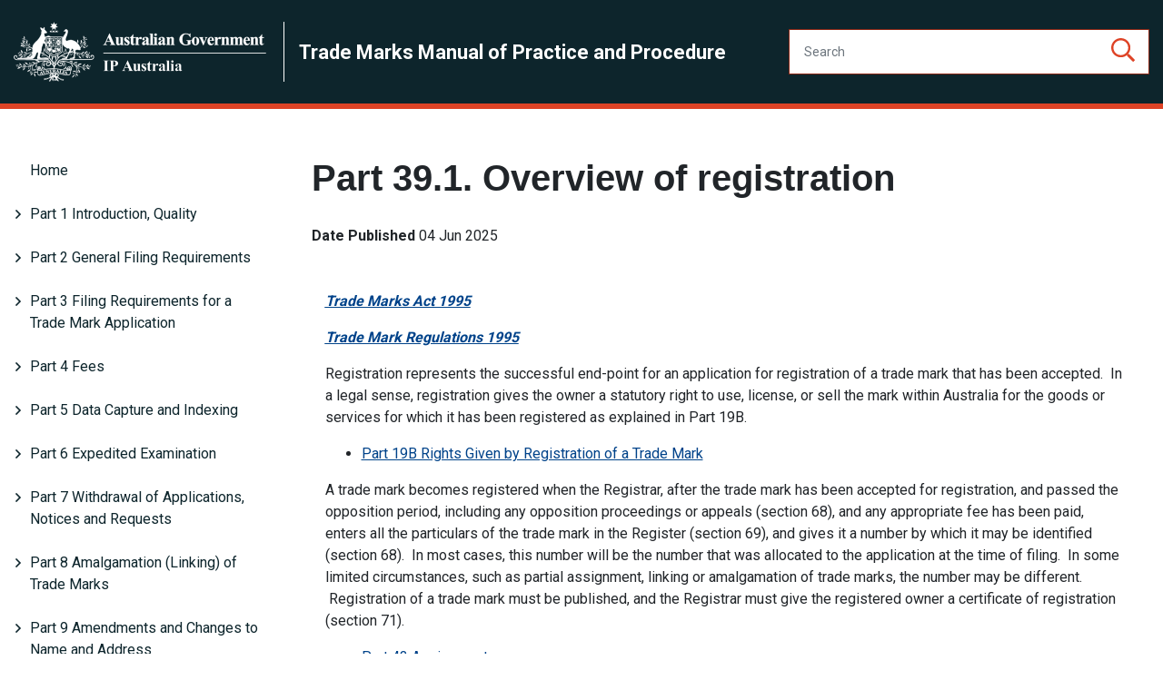

--- FILE ---
content_type: text/html; charset=UTF-8
request_url: https://manuals.ipaustralia.gov.au/trademark/1.-overview-of-registration
body_size: 19423
content:
<!DOCTYPE html>
<html lang="en" dir="ltr">
  <head>
    <!-- Google Tag Manager -->
    <script>(function(w,d,s,l,i){w[l]=w[l]||[];w[l].push({'gtm.start':
    new Date().getTime(),event:'gtm.js'});var f=d.getElementsByTagName(s)[0],
    j=d.createElement(s),dl=l!='dataLayer'?'&l='+l:'';j.async=true;j.src=
    'https://www.googletagmanager.com/gtm.js?id='+i+dl;f.parentNode.insertBefore(j,f);
    })(window,document,'script','dataLayer','GTM-5RS24P2');
    </script>
    <!-- End Google Tag Manager -->   
    <!-- Google Tag Manager -->
    <script>(function(w,d,s,l,i){w[l]=w[l]||[];w[l].push({'gtm.start':
    new Date().getTime(),event:'gtm.js'});var f=d.getElementsByTagName(s)[0],
    j=d.createElement(s),dl=l!='dataLayer'?'&l='+l:'';j.async=true;j.src=
    'https://www.googletagmanager.com/gtm.js?id='+i+dl;f.parentNode.insertBefore(j,f);
    })(window,document,'script','dataLayer','GTM-5PDFR9Q');
    </script>
    <!-- End Google Tag Manager -->
 
    <meta charset="utf-8" />
<meta name="description" content="Trade Marks Act 1995" />
<link rel="canonical" href="http://manuals.ipaustralia.gov.au/trademark/1.-overview-of-registration" />
<meta name="Generator" content="Drupal 10 (https://www.drupal.org)" />
<meta name="MobileOptimized" content="width" />
<meta name="HandheldFriendly" content="true" />
<meta name="viewport" content="width=device-width, initial-scale=1, shrink-to-fit=no" />
<meta http-equiv="x-ua-compatible" content="ie=edge" />
<link rel="icon" href="/themes/custom/ipam/favicon.ico" type="image/vnd.microsoft.icon" />

    <title>Part 39.1. Overview of registration | IPA Manuals</title>
    <link rel="stylesheet" media="all" href="/core/modules/system/css/components/align.module.css?t7nms4" />
<link rel="stylesheet" media="all" href="/core/modules/system/css/components/fieldgroup.module.css?t7nms4" />
<link rel="stylesheet" media="all" href="/core/modules/system/css/components/container-inline.module.css?t7nms4" />
<link rel="stylesheet" media="all" href="/core/modules/system/css/components/clearfix.module.css?t7nms4" />
<link rel="stylesheet" media="all" href="/core/modules/system/css/components/details.module.css?t7nms4" />
<link rel="stylesheet" media="all" href="/core/modules/system/css/components/hidden.module.css?t7nms4" />
<link rel="stylesheet" media="all" href="/core/modules/system/css/components/item-list.module.css?t7nms4" />
<link rel="stylesheet" media="all" href="/core/modules/system/css/components/js.module.css?t7nms4" />
<link rel="stylesheet" media="all" href="/core/modules/system/css/components/nowrap.module.css?t7nms4" />
<link rel="stylesheet" media="all" href="/core/modules/system/css/components/position-container.module.css?t7nms4" />
<link rel="stylesheet" media="all" href="/core/modules/system/css/components/reset-appearance.module.css?t7nms4" />
<link rel="stylesheet" media="all" href="/core/modules/system/css/components/resize.module.css?t7nms4" />
<link rel="stylesheet" media="all" href="/core/modules/system/css/components/system-status-counter.css?t7nms4" />
<link rel="stylesheet" media="all" href="/core/modules/system/css/components/system-status-report-counters.css?t7nms4" />
<link rel="stylesheet" media="all" href="/core/modules/system/css/components/system-status-report-general-info.css?t7nms4" />
<link rel="stylesheet" media="all" href="/core/modules/system/css/components/tablesort.module.css?t7nms4" />
<link rel="stylesheet" media="all" href="/core/modules/views/css/views.module.css?t7nms4" />
<link rel="stylesheet" media="all" href="/themes/contrib/bootstrap_barrio/css/components/user.css?t7nms4" />
<link rel="stylesheet" media="all" href="/themes/contrib/bootstrap_barrio/css/components/progress.css?t7nms4" />
<link rel="stylesheet" media="all" href="/themes/contrib/bootstrap_barrio/css/components/affix.css?t7nms4" />
<link rel="stylesheet" media="all" href="/themes/contrib/bootstrap_barrio/css/components/book.css?t7nms4" />
<link rel="stylesheet" media="all" href="/themes/contrib/bootstrap_barrio/css/components/contextual.css?t7nms4" />
<link rel="stylesheet" media="all" href="/themes/contrib/bootstrap_barrio/css/components/feed-icon.css?t7nms4" />
<link rel="stylesheet" media="all" href="/themes/contrib/bootstrap_barrio/css/components/field.css?t7nms4" />
<link rel="stylesheet" media="all" href="/themes/contrib/bootstrap_barrio/css/components/header.css?t7nms4" />
<link rel="stylesheet" media="all" href="/themes/contrib/bootstrap_barrio/css/components/help.css?t7nms4" />
<link rel="stylesheet" media="all" href="/themes/contrib/bootstrap_barrio/css/components/icons.css?t7nms4" />
<link rel="stylesheet" media="all" href="/themes/contrib/bootstrap_barrio/css/components/image-button.css?t7nms4" />
<link rel="stylesheet" media="all" href="/themes/contrib/bootstrap_barrio/css/components/item-list.css?t7nms4" />
<link rel="stylesheet" media="all" href="/themes/contrib/bootstrap_barrio/css/components/list-group.css?t7nms4" />
<link rel="stylesheet" media="all" href="/themes/contrib/bootstrap_barrio/css/components/media.css?t7nms4" />
<link rel="stylesheet" media="all" href="/themes/contrib/bootstrap_barrio/css/components/page.css?t7nms4" />
<link rel="stylesheet" media="all" href="/themes/contrib/bootstrap_barrio/css/components/search-form.css?t7nms4" />
<link rel="stylesheet" media="all" href="/themes/contrib/bootstrap_barrio/css/components/shortcut.css?t7nms4" />
<link rel="stylesheet" media="all" href="/themes/contrib/bootstrap_barrio/css/components/sidebar.css?t7nms4" />
<link rel="stylesheet" media="all" href="/themes/contrib/bootstrap_barrio/css/components/site-footer.css?t7nms4" />
<link rel="stylesheet" media="all" href="/themes/contrib/bootstrap_barrio/css/components/skip-link.css?t7nms4" />
<link rel="stylesheet" media="all" href="/themes/contrib/bootstrap_barrio/css/components/table.css?t7nms4" />
<link rel="stylesheet" media="all" href="/themes/contrib/bootstrap_barrio/css/components/tabledrag.css?t7nms4" />
<link rel="stylesheet" media="all" href="/themes/contrib/bootstrap_barrio/css/components/tableselect.css?t7nms4" />
<link rel="stylesheet" media="all" href="/themes/contrib/bootstrap_barrio/css/components/tablesort-indicator.css?t7nms4" />
<link rel="stylesheet" media="all" href="/themes/contrib/bootstrap_barrio/css/components/ui.widget.css?t7nms4" />
<link rel="stylesheet" media="all" href="/themes/contrib/bootstrap_barrio/css/components/tabs.css?t7nms4" />
<link rel="stylesheet" media="all" href="/themes/contrib/bootstrap_barrio/css/components/toolbar.css?t7nms4" />
<link rel="stylesheet" media="all" href="/themes/contrib/bootstrap_barrio/css/components/vertical-tabs.css?t7nms4" />
<link rel="stylesheet" media="all" href="/themes/contrib/bootstrap_barrio/css/components/views.css?t7nms4" />
<link rel="stylesheet" media="all" href="/themes/contrib/bootstrap_barrio/css/components/webform.css?t7nms4" />
<link rel="stylesheet" media="all" href="/themes/contrib/bootstrap_barrio/css/components/ui-dialog.css?t7nms4" />
<link rel="stylesheet" media="print" href="/themes/contrib/bootstrap_barrio/css/print.css?t7nms4" />
<link rel="stylesheet" media="all" href="/themes/custom/ipam/assets/fonts/fontawesome/css/all.css?t7nms4" />
<link rel="stylesheet" media="all" href="/themes/custom/ipam/assets/dist/css/app.css?t7nms4" />
<link rel="stylesheet" media="all" href="/themes/custom/ipam/overrides.css?t7nms4" />

    
      <link rel="stylesheet" href="//code.jquery.com/ui/1.11.2/themes/smoothness/jquery-ui.css">
  <style>
    #button-top {
      display: none;
      position: fixed;
      bottom: 5vw;
      right: 5vw;
      padding: 1rem;
      background: #30aeb6;
      color: #ffffff;
      box-shadow: -3px 3px #cccccc;
      z-index: 99;
    }
    #button-top:hover {
      background: #25878e;
      color: #ffffff;
    }
  </style>
  </head>
  <body class="layout-no-sidebars page-node-40961 path-node node--type-article manual-trademark">
    <!-- Google Tag Manager (noscript) -->
    <noscript><iframe src="https://www.googletagmanager.com/ns.html?id=GTM-5RS24P2" height="0" width="0" style="display:none;visibility:hidden"></iframe></noscript>
    <noscript><iframe src="https://www.googletagmanager.com/ns.html?id=GTM-5PDFR9Q" height="0" width="0" style="display:none;visibility:hidden"></iframe></noscript>
    <!-- End Google Tag Manager (noscript) -->
    <a href="#main-content" class="visually-hidden focusable skip-link">
      Skip to main content
    </a>
    
      <div class="dialog-off-canvas-main-canvas" data-off-canvas-main-canvas>
    
<div id="page-wrapper">
  <div id="page">
    <header id="header" class="header" role="banner" aria-label="Site header">
                      <nav class="navbar navbar-expand-xl" id="navbar-main">
                      
                                          </nav>
          </header>
            <div id="main-wrapper" class="layout-main-wrapper clearfix">
      
        
<header id="header" class="header" role="banner" aria-label="Site header">
            <div class="container site-header site-header--hero">
            <div class="row align-items-center py-4">
                <div class="col-lg-8 col-md-10 col-sm-12 site-logo">
                    <a href="/"><img src="/themes/custom/ipam/logo.png" alt="IPA manuals logo"></a>
                    <a href="/trademark" class="section-name"><span>Trade Marks Manual of Practice and Procedure</span></a>
                </div>

                <div class="col-md-4">
                    <form action="/trademark/search" class="input-group">
                        <input type="text" name="keys" class="form-control h-100" placeholder="Search" aria-label="Search" aria-describedby="search">
                        <button type="submit" role="button" aria-label="Search"><i class="far fa-search"></i></button>
                    </form>
                </div>

                
                <button id="mobile-menu-button" class="hamburger hamburger--spin" type="button" aria-hidden="true" hidden aria-controls="mobile-menu">
                <span class="mobile-wrapper">
                  <span class="label font-label">
                    <span class="sr-only">Mobile</span>MENU
                </span>
                  <span class="hamburger-box">
                    <span class="hamburger-inner"></span>
                  </span>
                </span>
                </button>
            </div>
        </div>
</header>


        <nav class="navbar navbar-expand-xl" id="navbar-main">
                            
                                                        </nav>
    
                        <div id="main-wrapper" class="layout-main-wrapper clearfix  container ">
                        
                <div id="main" class="container">
                    
                    <div class="row row-offcanvas row-offcanvas-left clearfix">
                        <main class="main-content col order-last" id="content" role="main">
                            <section class="section">
                                <a id="main-content" tabindex="-1"></a>
                                <div class="row mt-5">
                                    <div class="col-lg-3 nested-nav">
                                        <ul><li><a href="/trademark">Home</a></li><li><a href="" class="folder">Part 1 Introduction, Quality</a></li><ul><li><a href="/trademark/1.-introduction7">Part 1. Introduction</a></li><li><a href="/trademark/4.-examination-quality-standards">Part 1.2. Quality Management and Examination Quality Standards</a></li><li><a href="/trademark/1.5">Part 1.3. Practice Change Procedure</a></li></ul><li><a href="" class="folder">Part 2 General Filing Requirements</a></li><ul><li><a href="/trademark/relevant-legislation1">Part 2. Landing Page</a></li><li><a href="/trademark/1.-how-a-document-is-filed">Part 2.1. How a document is filed</a></li><li><a href="/trademark/2.-filing-of-documents---requirements-as-to-form">Part 2.2. Filing of Documents - requirements as to form</a></li><li><a href="/trademark/3.-non-compliance-with-filing-requirements">Part 2.3. Non-compliance with filing requirements</a></li><li><a href="/trademark/4.-filing-process-excluding-filing-of-applications-for-registration">Part 2.4. Filing Process (excluding filing of applications for registration)</a></li></ul><li><a href="" class="folder">Part 3 Filing Requirements for a Trade Mark Application</a></li><ul><li><a href="/trademark/relevant-legislation6">Part 3. Relevant Legislation</a></li><li><a href="/trademark/1.-who-may-apply-">Part 3.1. Who may apply?</a></li><li><a href="/trademark/2.-form-of-the-application">Part 3.2. Form of the application</a></li><li><a href="/trademark/3.-information-required-in-the-application">Part 3.3. Information required in the application</a></li><li><a href="/trademark/4.-when-is-an-application-taken-to-have-been-filed-">Part 3.4. When is an application taken to have been filed?</a></li><li><a href="/trademark/6.-the-minimum-filing-requirements">Part 3.5. The minimum filing requirements</a></li><li><a href="/trademark/7.-consequences-of-non-compliance-with-minimum-filing-requirements">Part 3.6. Consequences of non compliance with minimum filing requirements</a></li><li><a href="/trademark/8.-other-filing-requirements">Part 3.7. Other filing requirements</a></li><li><a href="/trademark/9.-fees">Part 3.8. Fees</a></li><li><a href="/trademark/10.-process-procedures-for-non-payment-or-underpayment-of-the-appropriate-fee">Part 3.9. Process procedures for non payment or underpayment of the appropriate fee</a></li><li><a href="/trademark/11.-process-procedures-for-the-filing-of-a-trade-mark-application">Part 3.10. Process procedures for the filing of a trade mark application</a></li></ul><li><a href="" class="folder">Part 4 Fees</a></li><ul><li><a href="/trademark/relevant-legislation15">Relevant Legislation</a></li><li><a href="/trademark/1.-fees---general">1. Fees - general</a></li><li><a href="/trademark/2.-circumstances-in-which-fees-are-refunded-or-waived">2. Circumstances in which fees are refunded or waived</a></li><li><a href="/trademark/3.-procedures-for-dealing-with--fee--correspondence">3. Procedures for dealing with "fee" correspondence</a></li><li><a href="/trademark/4.-underpayments">4. Underpayments</a></li><li><a href="/trademark/5.-refunds-and-or-waivers">5. Refunds and or waivers</a></li><li><a href="/trademark/6.-no-fee-paid">6. No fee paid</a></li><li><a href="/trademark/7.-electronic-transfers">7. Electronic transfers</a></li><li><a href="/trademark/8.-disputed-credit-card-payments-dishonoured-cheques">8. Disputed credit card payments/Dishonoured cheques</a></li></ul><li><a href="" class="folder">Part 5 Data Capture and Indexing</a></li><ul><li><a href="/trademark/relevant-legislation29">Relevant Legislation</a></li><li><a href="/trademark/1.-background1">1. Background</a></li><li><a href="/trademark/2.-data-capture">2. Data Capture</a></li><li><a href="/trademark/3.-indexing" class="folder">3. Indexing and Re-scanning</a></li><ul><li><a href="/trademark/glossary-of-image-descriptors" class="folder">Glossary of Image Descriptors</a></li><ul><li><a href="/trademark/list-of-top-level-terms">List of Top Level Terms</a></li><li><a href="/trademark/word-constituents">Word Constituents</a></li><li><a href="/trademark/device-constituents">Device Constituents</a></li></ul></ul><li><a href="/trademark/4.-regulated-signs">4. Regulated signs</a></li></ul><li><a href="" class="folder">Part 6 Expedited Examination</a></li><ul><li><a href="/trademark/relevant-legislation50">Relevant Legislation</a></li><li><a href="/trademark/1.-expedited-examination">1. Expedited Examination</a></li><li><a href="/trademark/2.-expedited-examination-process">2. Expedited Examination Process</a></li></ul><li><a href="" class="folder">Part 7 Withdrawal of Applications, Notices and Requests</a></li><ul><li><a href="/trademark/relevant-legislation31">Relevant Legislation</a></li><li><a href="/trademark/1.-withdrawal-of-an-application-notice-or-request">1. Withdrawal of an application, notice or request</a></li><li><a href="/trademark/2.-who-can-withdraw-an-application-notice-or-request-">2. Who can withdraw an application, notice or request?</a></li><li><a href="/trademark/3.-procedure-for-withdrawal-of-an-application-notice-or-request-other-than-an-application-to-register-a-trade-mark">3. Procedure for withdrawal of an application, notice or request</a></li><li><a href="/trademark/4.-procedure-for-withdrawal-of-an-application-to-register-a-trade-mark">4. Procedure for withdrawal of an application to register a trade mark</a></li></ul><li><a href="" class="folder">Part 8 Amalgamation (Linking) of Trade Marks</a></li><ul><li><a href="/trademark/relevant-legislation39">Relevant Legislation</a></li><li><a href="/trademark/1.-amalgamation-of-applications-for-registration-transitional">1. Amalgamation of applications for Registration (Transitional)</a></li><li><a href="/trademark/2.-amalgamation-linking-of-trade-marks-under-the-trade-marks-amendment-act-2006">2. Amalgamation (Linking) of Trade Marks under the Trade Marks Amendment Act 2006</a></li></ul><li><a href="" class="folder">Part 9 Amendments and Changes to Name and Address</a></li><ul><li><a href="/trademark/relevant-legislation23">Part 9. Landing Page</a></li><li><a href="/trademark/1.-introduction6">Part 9. 1. Introduction</a></li><li><a href="/trademark/2.-amendment-of-an-application-for-a-registration-of-a-trade-mark---general-information">Part 9. 2. Amendment of an application for a registration of a trade mark - general information</a></li><li><a href="/trademark/3.-amendment-before-particulars-of-an-application-are-published-section-64">Part 9. 3. Amendment before particulars of an application are published (Section 64)</a></li><li><a href="/trademark/4.-amendment-after-particulars-of-an-application-have-been-published-sections-63-65-and-65a">Part 9. 4. Amendment after particulars of an application have been published (Sections 63, 65 and 65A)</a></li><li><a href="/trademark/5.-amendments-to-other-documents">Part 9. 5. Amendments to other documents</a></li><li><a href="/trademark/6.-amendments-after-registration">Part 9. 6. Amendments after registration</a></li><li><a href="/trademark/7.-changes-of-name-address-and-address-for-service">Part 9. 7. Changes of name, address and address for service</a></li><li><a href="/trademark/8.-process-for-amendments-under-subsection-631">Part 9. 8. Process for amendments under subsection 63(1)</a></li></ul><li><a href="" class="folder">Part 10 Details of Formality Requirements</a></li><ul><li><a href="/trademark/relevant-legislation21">Relevant Legislation</a></li><li><a href="/trademark/introduction">Introduction</a></li><li><a href="/trademark/1.-formality-requirements---name">1. Formality requirements - Name</a></li><li><a href="/trademark/2.-formality-requirements---identity">2. Formality requirements - Identity</a></li><li><a href="/trademark/3.-representation-of-the-trade-mark---general">3. Representation of the Trade Mark - General</a></li><li><a href="/trademark/4.-translation-transliteration-of-non-english-words-and-non-roman-characters">4. Translation/transliteration of Non-English words and non-Roman characters</a></li><li><a href="/trademark/5.-specification-of-goods-and-or-services">5. Specification of goods and/or services</a></li><li><a href="/trademark/6.-address-for-service">6. Address for service</a></li><li><a href="/trademark/7.-signature">7. Signature</a></li><li><a href="/trademark/8.-complying-with-formality-requirements">8. Complying with formality requirements</a></li><li><a href="/trademark/annex-a1---abbreviations-of-types-of-companies-recognised-as-bodies-corporate">Annex A1 - Abbreviations of types of companies recognised as bodies corporate</a></li><li><a href="/trademark/annex-a2---identity-of-the-applicant">Annex A2 - Identity of the applicant</a></li></ul><li><a href="" class="folder">Part 11 Convention Applications</a></li><ul><li><a href="/trademark/relevant-legislation11">Part 11. Landing Page</a></li><li><a href="/trademark/1.-applications-in-australia-convention-applications-where-the-applicant-claims-a-right-of-priority-on-the-basis-of-an-application-in-a-convention-country">Part 11.1. Applications in Australia (convention applications) where the applicant claims a right of priority</a></li><li><a href="/trademark/2.-making-a-claim-for-priority">Part 11.2. Making a claim for priority</a></li><li><a href="/trademark/3.-examination-of-applications-claiming-convention-priority">Part 11.3. Examination of applications claiming convention priority</a></li><li><a href="/trademark/4.-convention-documents">Part 11.4. Convention documents</a></li><li><a href="/trademark/5.-cases-where-multiple-priority-dates-apply">Part 11.5. Cases where multiple priority dates apply</a></li><li><a href="/trademark/6.-recording-the-claim">Part 11.6. Recording the claim</a></li><li><a href="/trademark/7.-effect-on-registration-of-a-claim-for-priority-based-on-an-earlier-application">Part 11.7. Effect on registration of a claim for priority based on an earlier application</a></li></ul><li><a href="" class="folder">Part 12 Divisional Applications</a></li><ul><li><a href="/trademark/relevant-legislation30">Relevant Legislation</a></li><li><a href="/trademark/1.-divisional-applications---general">1. Divisional applications - general</a></li><li><a href="/trademark/2.-why-file-a-divisional-application-">2. Why file a divisional application?</a></li><li><a href="/trademark/3.-conditions-for-a-valid-divisional-application-filed-on-or-after-27-march-2007">3. Conditions for a valid divisional application filed on or after 27 March 2007</a></li><li><a href="/trademark/4.-in-whose-name-may-a-divisional-application-be-filed-">4. In whose name may a divisional application be filed?</a></li><li><a href="/trademark/5.-convention-claims-and-divisional-applications">5. Convention claims and divisional applications</a></li><li><a href="/trademark/6.-can-a-divisional-application-be-based-on-a-parent-application-which-is-itself-a-divisional-application---what-is-the-filing-date-in-this-situation-">6. Can a divisional application be based on a parent application which is itself a divisional application? What is the filing date in this situation?</a></li><li><a href="/trademark/7.-can-the-divisional-details-be-deleted-from-a-valid-divisional-application-">7. Can the divisional details be deleted from a valid divisional application?</a></li><li><a href="/trademark/8.-divisional-applications-and-late-citations---additional-fifteen-months">8. Divisional applications and late citations - additional fifteen months</a></li><li><a href="/trademark/9.-divisional-applications-and-the-intellectual-property-laws-amendment-raising-the-bar-act-2012">9. Divisional Applications and the Intellectual Property Laws Amendment (Raising the Bar) Act 2012</a></li><li><a href="/trademark/annex-a1-divisional-checklist-for-divisional-applications-filed-on-or-after-27-march-2007">Annex A1 Divisional Checklist</a></li></ul><li><a href="" class="folder">Part 13 Application to Register a Series of Trade Marks</a></li><ul><li><a href="/trademark/relevant-legislation40">Relevant Legislation</a></li><li><a href="/trademark/1.-series-of-trade-marks---act">1. Series of Trade Marks - Act</a></li><li><a href="/trademark/2.-material-particulars">2. Material Particulars</a></li><li><a href="/trademark/3.-provisions-of-paragraphs-511ab-and-c">3. Provisions of Paragraphs 51(1)(a),(b) and (c)</a></li><li><a href="/trademark/4.-applying-requirements-for-material-particulars-and-provisions-of-paragraphs-511a-b-and-c">4. Applying Requirements for Material Particulars and Provisions of Paragraphs 51(1)(a), (b) and (c)</a></li><li><a href="/trademark/5.-restrict-to-accord">5. Restrict to Accord</a></li><li><a href="/trademark/6.-examples-of-valid-series-trade-marks">6. Examples of Valid Series Trade Marks</a></li><li><a href="/trademark/7.-examples-of-invalid-series-trade-marks">7. Examples of Invalid Series Trade Marks</a></li><li><a href="/trademark/8.-divisional-applications-from-series">8. Divisional Applications from Series</a></li><li><a href="/trademark/9.-linking-of-series-applications">9. Linking of Series Applications</a></li><li><a href="/trademark/10.-colour-endorsements">10. Colour Endorsements</a></li></ul><li><a href="" class="folder">Part 14 Classification of Goods and Services</a></li><ul><li><a href="/trademark/relevant-legislation10">Relevant Legislation</a></li><li><a href="/trademark/1.-the-purpose-of-classification">1. The purpose of classification</a></li><li><a href="/trademark/2.-the-classification-system">2. The classification system</a></li><li><a href="/trademark/3.-requirement-for-a-clear-specification-and-for-correct-classification">3. Requirement for a clear specification and for correct classification</a></li><li><a href="/trademark/4.-classification-procedures-in-examination">4. Classification procedures in examination</a></li><li><a href="/trademark/5.-principles-of-classification-and-finding-the-correct-class-for-specific-items">5. Principles of classification and finding the correct class for specific items</a></li><li><a href="/trademark/6.-wording-of-the-specification">6. Wording of the specification</a></li><li><a href="/trademark/7.-interpretation-of-specifications">7. Interpretation of specifications</a></li><li><a href="/trademark/7.-international-convention-documents">8. International Convention Documents</a></li><li><a href="/trademark/annex-a1---history-of-the-classification-system">Annex A1 - History of the classification system</a></li><li><a href="/trademark/annex-a2---principles-of-classification">Annex A2 - Principles of classification</a></li><li><a href="/trademark/annex-a3---registered-words-which-are-not-acceptable-in-specifications-of-goods-and-services">Annex A3 - Registered words which are not acceptable in specifications of goods and services</a></li><li><a href="/trademark/annex-a4---searching-the-nice-classification">Annex A4 - Searching the NICE classification</a></li><li><a href="/trademark/annex-a5---using-the-trade-marks-classification-search">Annex A5 - Using the Trade Marks Classification Search</a></li><li><a href="/trademark/annex-a6---cross-search-classes---pre-june-2000">Annex A6 - Cross search classes - pre-June 2000</a></li><li><a href="/trademark/annex-a7---cross-search-classes---june-2000-to-december-2001">Annex A7 - Cross search classes - June 2000 to December 2001</a></li><li><a href="/trademark/annex-a8---cross-search-classes-from-1-january-2002">Annex A8 - Cross search classes from 1 January 2002</a></li><li><a href="/trademark/annex-a9---cross-search-classes-from-november-2005">Annex A9 - Cross search classes from November 2005</a></li><li><a href="/trademark/annex-a10---cross-search-classes-from-march-2007">Annex A10 - Cross search classes from March 2007</a></li><li><a href="/trademark/annex-a11---cross-search-classes-from-january-2012">Annex A11 - Cross search classes from January 2012</a></li><li><a href="/trademark/annex-a12---cross-search-classes-from-january-2015">Annex A12 - Cross search classes from January 2015</a></li><li><a href="/trademark/14.-annex-a13-list-of-terms-too-broad-for-classification">Annex A13 - List of terms too broad for classification</a></li></ul><li><a href="" class="folder">Part 15 General Provision for Extensions of Time</a></li><ul><li><a href="/trademark/relevant-legislation13">Relevant Legislation</a></li><li><a href="/trademark/1.-when-the-general-provision-applies">1. When the general provision applies</a></li><li><a href="/trademark/2.-when-the-general-provision-does-not-apply">2. When the general provision does not apply</a></li><li><a href="/trademark/3.-circumstances-in-which-the-registrar-must-extend-time">3. Circumstances in which the Registrar must extend time</a></li><li><a href="/trademark/4.-grounds-on-which-the-registrar-may-grant-an-extension-of-time">4. Grounds on which the Registrar may grant an extension of time</a></li><li><a href="/trademark/5.-form-of-the-application">5. Form of the application</a></li><li><a href="/trademark/6.-extensions-of-time-of-more-than-three-months">6. Extensions of time of more than three months</a></li><li><a href="/trademark/7.-review-of-the-registrars-decision">7. Review of the Registrar's decision</a></li></ul><li><a href="" class="folder">Part 16 Time Limits for Acceptance of an Application for Registration</a></li><ul><li><a href="/trademark/relevant-legislation34">Part 16. Landing Page</a></li><li><a href="/trademark/1.-what-are-the-time-limits-for-acceptance-of-an-application-to-register-a-trade-mark-">Part 16.1. What are the time limits for acceptance of an application to register a trade mark?</a></li><li><a href="/trademark/2.-response-to-an-examination-report-received-within-four-or-less-weeks-of-lapsing-date">Part 16.2. Response to an examination report received within four (or less) weeks of lapsing date</a></li></ul><li><a href="" class="folder">Part 17 Deferment of Acceptance</a></li><ul><li><a href="/trademark/relevant-legislation38">Relevant Legislation</a></li><li><a href="/trademark/1.-deferment-of-acceptance---introduction">1. Deferment of Acceptance - introduction</a></li><li><a href="/trademark/2.-circumstances-under-which-deferments-will-be-granted">2. Circumstances under which deferments will be granted</a></li><li><a href="/trademark/3.-period-of-deferment">3. Period of deferment and termination</a></li><li><a href="/trademark/4.-the-deferment-process-where-the-applicant-requests-deferment">4. The deferment process where the applicant has requested deferment</a></li><li><a href="/trademark/5.-the-deferment-process-where-the-registrar-may-grant-deferment-on-his-or-her-own-initiative">5. The deferment process where the Registrar may grant deferment on his or her own initiative</a></li><li><a href="/trademark/annex-a1---deferment-of-acceptance-date---grounds-and-time-limits">Annex A1 - Deferment of acceptance date - Grounds and time limits</a></li></ul><li><a href="" class="folder">Part 18 Finalisation of Application for Registration</a></li><ul><li><a href="/trademark/relevant-legislation4">Part 18. Landing Page</a></li><li><a href="/trademark/1.-introduction2">Part 18.1. Introduction</a></li><li><a href="/trademark/2.-accepting-an-application-for-registration">Part 18.2. Accepting an application for registration</a></li><li><a href="/trademark/3.-rejection-of-an-application-for-registration">Part 18.3. Rejection of an application for registration</a></li></ul><li><a href="" class="folder">Part 19A Use of a Trade Mark</a></li><ul><li><a href="/trademark/relevant-legislation16">Relevant Legislation</a></li><li><a href="/trademark/1.-use-of-a-trade-mark-generally">1. Use of a trade mark generally</a></li><li><a href="/trademark/19a2-use-as-a-trade-mark">2. Use 'as a trade mark'</a></li><li><a href="/trademark/3.-use-in-the-course-of-trade">3. Use 'in the course of trade'</a></li><li><a href="/trademark/4.-australian-use">4. Australian Use</a></li><li><a href="/trademark/5.-use-in-relation-to-goods-or-services">5. Use 'in relation to goods or services'</a></li><li><a href="/trademark/6.-use-by-the-trade-mark-owner-predecessor-in-title-or-an-authorised-user">6. Use by the trade mark owner, predecessor in title or an authorised user</a></li><li><a href="/trademark/7.-use-of-a-trade-mark-with-additions-or-alterations">7. Use of a trade mark with additions or alterations</a></li><li><a href="/trademark/8.-use-of-multiple-trade-marks">8. Use of multiple trade marks</a></li></ul><li><a href="" class="folder">Part 19B Rights Given by Registration of a Trade Mark</a></li><ul><li><a href="/trademark/relevant-legislation9">Relevant Legislation</a></li><li><a href="/trademark/1.-the-trade-mark-as-property">1. The trade mark as property</a></li><li><a href="/trademark/2.-what-rights-are-given-by-trade-mark-registration-">2. What rights are given by trade mark registration?</a></li><li><a href="/trademark/3.-rights-of-an-authorised-user-of-a-registered-trade-mark">3. Rights of an authorised user of a registered trade mark</a></li><li><a href="/trademark/4.-the-right-to-take-infringement-action">4. The right to take infringement action</a></li><li><a href="/trademark/5.-loss-of-exclusive-rights">5. Loss of exclusive rights</a></li></ul><li><a href="" class="folder">Part 20 Definition of a Trade Mark and Presumption of Registrability</a></li><ul><li><a href="/trademark/relevant-legislation28">Relevant Legislation</a></li><li><a href="/trademark/1.-definition-of-a-trade-mark">1. Definition of a trade mark</a></li><li><a href="/trademark/2.-background-to-definition-of-a-trade-mark">2. Background to definition of a trade mark</a></li><li><a href="/trademark/3.-definition-of-sign">3. Definition of sign</a></li><li><a href="/trademark/4.-presumption-of-registrability">4. Presumption of registrability</a></li><li><a href="/trademark/5.-grounds-for-rejection-and-the-presumption-of-registrability">5. Grounds for rejection and the presumption of registrability</a></li></ul><li><a href="" class="folder">Part 21 Non-traditional Signs</a></li><ul><li><a href="/trademark/relevant-legislation37">Relevant Legislation</a></li><li><a href="/trademark/1.-non-traditional-signs">1. Non-traditional signs</a></li><li><a href="/trademark/2.-representing-non-traditional-signs">2. Representing non-traditional signs</a></li><li><a href="/trademark/3.-shape-three-dimensional-trade-marks">3. Shape (three-dimensional) trade marks</a></li><li><a href="/trademark/4.-colour-and-coloured-trade-marks">4. Colour and coloured trade marks</a></li><li><a href="/trademark/5.--sensory--trade-marks---sounds-and-scents">5. "Sensory" trade marks - sounds and scents</a></li><li><a href="/trademark/6.-sound-auditory-trade-marks">6. Sound (auditory) trade marks</a></li><li><a href="/trademark/7.-scent-trade-marks">7. Scent trade marks</a></li><li><a href="/trademark/8.-composite-trade-marks---combinations-of-shapes-colours-words-etc">8. Composite trade marks - combinations of shapes, colours, words etc</a></li><li><a href="/trademark/9.-moving-images-holograms-and-gestures">9. Moving images, holograms and gestures</a></li><li><a href="/trademark/10.-other-kinds-of-non-traditional-signs">10. Other kinds of non-traditional signs</a></li></ul><li><a href="" class="folder">Part 22 Section 41 - Capable of Distinguishing</a></li><ul><li><a href="/trademark/relevant-legislation44">Relevant Legislation</a></li><li><a href="/trademark/1.-registrability-under-section-41-of-the-trade-marks-act-1995">1. Registrability under section 41 of the Trade Marks Act 1995</a></li><li><a href="/trademark/2.-presumption-of-registrability">2. Presumption of registrability</a></li><li><a href="/trademark/3.-inherent-adaptation-to-distinguish">3. Inherent adaptation to distinguish</a></li><li><a href="/trademark/4.-trade-marks-considered-sufficiently-inherently-adapted-to-distinguish">4. Trade marks considered sufficiently inherently capable of distinguishing</a></li><li><a href="/trademark/5.-trade-marks-considered-to-have-limited-inherent-adaptation-to-distinguish">5. Trade marks that have limited inherent capacity to distinguish but are not prima facie capable of distinguishing</a></li><li><a href="/trademark/6.-trade-marks-having-no-inherent-adaptation-to-distinguish">6. Trade marks having no inherent adaptation to distinguish</a></li><li><a href="/trademark/7.-examination">7. Examination</a></li><li><a href="/trademark/registrability-of-various-kinds-of-signs">Registrability of Various Kinds of Signs</a></li><li><a href="/trademark/8.-letters">8. Letters</a></li><li><a href="/trademark/9.-words">9. Words</a></li><li><a href="/trademark/10.-phonetic-equivalents-misspellings-and-combinations-of-known-words">10. Phonetic equivalents, misspellings and combinations of known words</a></li><li><a href="/trademark/11.-words-in-languages-other-than-english">11. Words in Languages other than English</a></li><li><a href="/trademark/12.-slogans-phrases-and-multiple-words">12. Slogans, phrases and multiple words</a></li><li><a href="/trademark/13.-common-formats-for-trade-marks">13. Common formats for trade marks</a></li><li><a href="/trademark/14.-new-terminology-and--fashionable--words">14. New terminology and "fashionable" words</a></li><li><a href="/trademark/15.-geographical-names">15. Geographical names</a></li><li><a href="/trademark/16.-surnames">16. Surnames</a></li><li><a href="/trademark/17.-name-of-a-person">17. Name of a person</a></li><li><a href="/trademark/18.-summary-of-examination-practice-in-relation-to-names">18. Summary of examination practice in relation to names</a></li><li><a href="/trademark/19.-corporate-names">19. Corporate names</a></li><li><a href="/trademark/20.-titles-of-well-known-books-novels-stories-plays-films-stage-shows-songs-and-musical-works">20. Titles of well known books, novels, stories, plays, films, stage shows, songs and musical works</a></li><li><a href="/trademark/21.-titles-of-other-books-or-media">21. Titles of other books or media</a></li><li><a href="/trademark/22.-numerals">22. Numerals</a></li><li><a href="/trademark/23.-combinations-of-letters-and-numerals">23. Combinations of letters and numerals</a></li><li><a href="/trademark/24.-trade-marks-for-pharmaceutical-or-veterinary-substances">24. Trade marks for pharmaceutical or veterinary substances</a></li><li><a href="/trademark/25.-devices">25. Devices</a></li><li><a href="/trademark/26.-composite-trade-marks">26. Composite trade marks</a></li><li><a href="/trademark/27.-trade-marks-that-include-plant-varietal-name">27. Trade marks that include plant varietal name</a></li><li><a href="/trademark/annex-a1-section-41-prior-to-raising-the-bar">Annex A1 Section 41 prior to Raising the Bar</a></li><li><a href="/trademark/annex-a2-flowchart-of--capable-of-distinguishing-">Annex A2 Flowchart of "Capable of Distinguishing"</a></li></ul><li><a href="" class="folder">Part 23 Overcoming Grounds for Rejection under Section 41 - including Evidence of Use</a></li><ul><li><a href="/trademark/relevant-legislation52">Part 23. Landing Page</a></li><li><a href="/trademark/1.-introduction8">Part 23.1. Introduction</a></li><li><a href="/trademark/2.-submissions-in-rebuttal-amendments-and-informal-information">Part 23.2 Submissions in rebuttal, amendments and informal information</a></li><li><a href="/trademark/3.-evidence-of-use---general-requirements">Part 23.3 Evidence of use - general requirements</a></li><li><a href="/trademark/4.-examining-evidence---general">Part 23.4 Examining evidence - general</a></li><li><a href="/trademark/5.-specific-evidence-requirements-for-trade-marks-with-no-inherent-adaptation-to-distinguish">Part 23.5 Specific evidence requirements for trade marks with no inherent adaptation to distinguish</a></li><li><a href="/trademark/6-endorsements-for-applications-overcoming-section-41-grounds-for-rejection">Part 23.6 Endorsements for applications overcoming section 41 grounds for rejection</a></li><li><a href="/trademark/annex-a1-information-for-applicants-on-the-preparation-and-presentation-of-a-declaration-including-model-layout">Part 23. Annex A1 - Information for applicants on the preparation and presentation of a declaration including model layout</a></li><li><a href="/trademark/annex-a2---model-layout-for-statutory-declaration-affidavit">Part 23. Annex A2 - Model layout for statutory declaration/affidavit</a></li><li><a href="/trademark/annex-a3---model-layout-for-supporting-statutory-declaration">Part 23. Annex A3 - Model layout for supporting statutory declaration</a></li><li><a href="/trademark/annex-a4---how-to-supply-evidence-of-use-of-a-trade-mark-under-subsection-415---for-trade-marks-with-a-filing-date-prior-to-15-april-2013">Annex A4 - How to supply evidence of use of a Trade Mark under subsection 41(5) - for trade marks with a filing date prior to 15 April 2013</a></li><li><a href="/trademark/annex-a5---how-to-supply-evidence-of-use-of-a-trade-mark-under-subsection-416---for-trade-marks-with-a-filing-date-prior-to-15-april-2013">Annex A5 - How to supply evidence for use of a Trade Mark under subsection 41(6) - for trade marks with a filing date prior to 15 April 2013</a></li><li><a href="/trademark/annex-a6---how-to-supply-evidence-of-use-of-a-trade-mark-under-subsection-414---for-trade-marks-with-a-filing-date-on-or-after-15-april-2013">Annex A6 - How to supply evidence of use of a trade mark under subsection 41(4) - for trade marks with a filing date on or after 15 April 2013</a></li><li><a href="/trademark/annex-a7---how-to-supply-evidence-of-use-of-a-trade-mark-under-subsection-413---for-trade-marks-with-a-filing-date-on-or-after-15-april-2013">Annex A7 - How to supply evidence of use of a trade mark under subsection 41(3) - for trade marks with a filing date on or after 15 April 2013</a></li></ul><li><a href="" class="folder">Part 24 Disclaimers</a></li><ul><li><a href="/trademark/relevant-legislation32">Part 24. Landing Page</a></li><li><a href="/trademark/1.-what-is-a-disclaimer-">Part 24.1. What is a disclaimer?</a></li><li><a href="/trademark/2.-request-for-a-voluntary-disclaimer">Part 24.2. Request for a voluntary disclaimer</a></li><li><a href="/trademark/3.-effect-of-a-disclaimer-on-registration">Part 24.3. Effect of a disclaimer on registration</a></li><li><a href="/trademark/4.-effect-of-a-disclaimer-on-examination">Part 24.4. Effect of a disclaimer on examination</a></li><li><a href="/trademark/5.-amendment-of-disclaimers">Part 24.5. Amendment of disclaimers</a></li><li><a href="/trademark/6.-revocation-of-disclaimers">Part 24.6. Revocation of disclaimers</a></li></ul><li><a href="" class="folder">Part 26 Section 44 and Regulation 4.15A - Conflict with Other Signs</a></li><ul><li><a href="/trademark/relevant-legislation33">Relevant Legislation</a></li><li><a href="/trademark/1.-introduction-to-section-44-and-regulation-4.15a">1. Introduction to section 44 and regulation 4.15A</a></li><li><a href="/trademark/2.-presumption-of-registrability-and-the-application-of-section-44">2. Presumption of registrability and the application of section 44</a></li><li><a href="/trademark/3.-cross-class-search-list">3. Cross Class Search List</a></li><li><a href="/trademark/4.-similarity-of-goods-and-services">4. Similarity of goods and services</a></li><li><a href="/trademark/5.-similarity-of-trade-marks">5. Similarity of trade marks</a></li><li><a href="/trademark/6.-factors-to-consider-when-comparing-trade-marks">6. Factors to consider when comparing trade marks</a></li><li><a href="/trademark/7.-trade-marks-with-the-same-priority-filing-date">7. Trade marks with the same priority/filing date</a></li><li><a href="/trademark/8.-assignment-of-applications-and-registrations">8. Assignment of applications and registrations</a></li><li><a href="/trademark/9.-grounds-for-rejection-when-the-citation-is-in-its-renewal-period">9. Grounds for rejection when the citation is in its renewal period</a></li><li><a href="/trademark/annex-a1---citing-multiple-names">Annex A1 - Citing multiple names</a></li></ul><li><a href="" class="folder">Part 27 Overcoming Grounds for Rejection under Section 44</a></li><ul><li><a href="/trademark/relevant-legislation26">Relevant Legislation</a></li><li><a href="/trademark/1.-introduction5">1. Introduction</a></li><li><a href="/trademark/2.-amending-the-goods-and-or-services-of-the-applicants-specification">3. Amending the goods and/or services of the applicant's specification</a></li><li><a href="/trademark/3.-negotiation-with-owner-s-of-conflicting-trade-mark-s">4. Negotiation with owner/s of conflicting trade mark/s</a></li><li><a href="/trademark/4.-filing-evidence-of-honest-concurrent-use-prior-use-or-other-circumstances">5. Filing evidence of honest concurrent use, prior use or other circumstances</a></li><li><a href="/trademark/5.-removal-of-the-conflicting-trade-mark">6. Removal of the conflicting trade mark</a></li><li><a href="/trademark/6.-dividing-the-application">7. Dividing the application</a></li><li><a href="/trademark/annex-a1---an-example-of-a-letter-of-consent">Annex A1 - An example of a letter of consent</a></li><li><a href="/trademark/27.2.---legal-submissions">2. Legal submissions</a></li></ul><li><a href="" class="folder">Part 28 Honest Concurrent Use, Prior Use or Other Circumstances</a></li><ul><li><a href="/trademark/relevant-legislation48">Relevant Legislation</a></li><li><a href="/trademark/1.-introduction4">1. Introduction</a></li><li><a href="/trademark/2.-honest-concurrent-use---paragraph-443a">2. Honest concurrent use - paragraph 44(3)(a)</a></li><li><a href="/trademark/3.-examining-evidence-of-honest-concurrent-use---the-five-criteria">3. Examining evidence of honest concurrent use - the five criteria</a></li><li><a href="/trademark/4.-other-circumstances---paragraph-443b">4. Other circumstances - paragraph 44(3)(b)</a></li><li><a href="/trademark/5.-conditions-and-limitations-to-applications-proceeding-under-subsection-443">5. Conditions and limitations to applications proceeding under subsection 44(3)</a></li><li><a href="/trademark/6.-prior-use---subsection-444">6. Prior use - subsection 44(4)</a></li><li><a href="/trademark/7.-examining-evidence-of-prior-use">7. Examining evidence of prior use</a></li><li><a href="/trademark/8-endorsements-where-the-provisions-of-subsection-443-or-444-and-or-reg-4.15a-are-applied">8. Endorsements where the provisions of subsection 44(3) or 44(4) and/or reg 4.15A are applied</a></li><li><a href="/trademark/annex-a1---information-sheet-for-trade-mark-applicants">Annex A1 - Information sheet for trade mark applicants - Evidence of honest and concurrent, prior use or other circumstances</a></li></ul><li><a href="" class="folder">Part 29 Section 43 - Trade Marks likely to Deceive or Cause Confusion</a></li><ul><li><a href="/trademark/relevant-legislation53">Relevant Legislation</a></li><li><a href="/trademark/1.-trade-marks-likely-to-deceive-or-cause-confusion">1. Trade marks likely to deceive or cause confusion</a></li><li><a href="/trademark/2.-connotation">2. Connotation</a></li><li><a href="/trademark/3.-deception-and-confusion-as-a-result-of-a-connotation-within-a-trade-mark">3. Deception and confusion as a result of a connotation within a trade mark</a></li><li><a href="/trademark/9.-descriptions-of-goods-services">4. Descriptions of goods/services</a></li><li><a href="/trademark/international-non-proprietary-names-generic-names-for-pharmaceutical-substances-and-inn-stems">5. International Non-Proprietary Names and INN Stems</a></li><li><a href="/trademark/6.-names-of-persons">6. Names of Persons</a></li><li><a href="/trademark/7.phonewords-and-phone-numbers">7. Phonewords and Phone Numbers</a></li><li><a href="/trademark/8.-internet-domain-names">8. Internet Domain Names</a></li><li><a href="/trademark/10.-geographical-references">9. Geographical References</a></li><li><a href="/trademark/10.claims-to-indigenous-origin">10. Claims to Indigenous Origin</a></li><li><a href="/trademark/annex-a1---table-of-inn-stems">Annex A1 - Table of INN stems</a></li></ul><li><a href="" class="folder">Part 30 Signs that are Scandalous and Use Contrary to Law</a></li><ul><li><a href="/trademark/relevant-legislation41">Relevant Legislation</a></li><li><a href="/trademark/1.-introduction9">1. Introduction</a></li><li><a href="/trademark/2.-scandalous-signs">2. Scandalous signs</a></li><li><a href="/trademark/3.-use-contrary-to-law">3. Use contrary to law</a></li><li><a href="/trademark/annex-a1---examples-of-legislation-which-may-trigger-the-provisions-of-section-42b">Annex A1 - Examples of Legislation which may trigger the provisions of section 42(b)</a></li><li><a href="/trademark/annex-a2---official-notice-re-copyright-in-the-aboriginal-flag">Annex A2 - Official notice re copyright in the Aboriginal Flag</a></li><li><a href="/trademark/annex-a3---defence-force-prohibited-terms-and-emblems">Annex A3 - Defence force prohibited terms and emblems</a></li><li><a href="/trademark/annex-a4---major-sporting-events-protected-words">Annex A4 - Major Sporting Events protected words</a></li><li><a href="/trademark/30.-annex-a5---examples-regarding-geneva-conventions-act-1957-s-151">Annex A5 - Examples regarding Geneva Conventions Act 1957 s 15(1)</a></li></ul><li><a href="" class="folder">Part 31 Prescribed and Prohibited Signs</a></li><ul><li><a href="/trademark/relevant-legislation42">Relevant Legislation</a></li><li><a href="/trademark/1.-prohibited-signs---subsection-391">1. Prohibited signs - subsection 39(1)</a></li><li><a href="/trademark/2.-prescribed-signs---subsection-392">2. Prescribed signs - subsection 39(2)</a></li><li><a href="/trademark/3.-when-does-a-ground-for-rejection-exist-under-the-terms-of-the-subsection-392-">3. When does a ground for rejection exist under subsection 39(2)?</a></li><li><a href="/trademark/4.-practice-for-examining-trade-marks-containing-the-signs-specified-in-reg-4.15">4. Practice regarding the signs prescribed under subsection 39(2) appearing in subreg 4.15</a></li><li><a href="/trademark/5.-other-information-relevant-to-examining-trade-marks-that-contain-a-prohibited-and-prescribed-sign">5. Other information relevant to examining trade marks that contain a prohibited and prescribed sign</a></li></ul><li><a href="" class="folder">Part 32A Examination of Trade Marks for Plants (in Class 31)</a></li><ul><li><a href="/trademark/relevant-legislation22">Relevant Legislation</a></li><li><a href="/trademark/1.-introduction1">1. Introduction</a></li><li><a href="" class="folder">2. Examination of Plant Trade Marks</a></li><ul><li><a href="/trademark/2.1-section-42--contrary-to-law">2.1 Section 42: Contrary to Law</a></li><li><a href="/trademark/2.2-section-39--prescribed-signs">2.2 Section 39: Prescribed Signs</a></li><li><a href="/trademark/2.3-section-41--capacity-to-distinguish">2.3 Section 41: Capacity to Distinguish</a></li><li><a href="/trademark/2.4-section-43--deception-and-confusion">2.4 Section 43: Deception and Confusion</a></li><li><a href="/trademark/2.5-section-44--comparison-of-trade-marks">2.5 Section 44: Comparison of Trade Marks</a></li><li><a href="/trademark/2.61">2.6 Non-Roman characters (NRC) and transliterations in class 31 plant examination</a></li></ul><li><a href="/trademark/annex-1---applicable-sections-of-the-pbr-act">Annex 1 - Applicable Section of the PBR Act</a></li><li><a href="/trademark/annex-2---applicable-sections-of-the-upov-convention">Annex 2 - Applicable Sections of the UPOV Convention</a></li><li><a href="/trademark/annex-3---applicable-sections-of-the-icncp">Annex 3 - Applicable Sections of the ICNCP</a></li><li><a href="/trademark/annex-4---an-example-of-a-pbr-letter-of-consent">Annex 4 - An Example of a PBR Letter of Consent</a></li><li><a href="/trademark/annex-5---case-law-summaries">Annex 5 - Case Law Summaries</a></li><li><a href="/trademark/annex-6---how-to-supply-evidence-of-use-of-a-trade-mark-for-plants-and-or-plant-material">Annex 6 - How to Supply Evidence of Use of a Trade Mark for Plants and/or Plant Material</a></li></ul><li><a href="" class="folder">Part 32B Examination of Trade Marks for Wines (in Class 33)</a></li><ul><li><a href="/trademark/relevant-legislation25">Part 32B: Landing Page</a></li><li><a href="/trademark/1.-introduction3">Part 32B.1. Introduction</a></li><li><a href="" class="folder">Part 32B.2. Examination of Wine Trade Marks</a></li><ul><li><a href="/trademark/2.1-section-42--contrary-to-law1">Part 32B.2.1 Section 42: Contrary to Law</a></li><li><a href="/trademark/2.2-section-43--deception-and-confusion">Part 32B.2.2 Section 43: Deception and Confusion</a></li><li><a href="/trademark/2.3-section-41--capacity-to-distinguish1">Part 32B.2.3 Section 41: Capacity to Distinguish</a></li><li><a href="/trademark/2.4-section-44--comparison-of-trade-marks">Part 32B.2.4 Section 44: Comparison of Trade Marks</a></li></ul><li><a href="/trademark/3.-protected-terms-in-specifications-of-goods">Part 32B.3. Protected Terms in Specifications of Goods</a></li></ul><li><a href="" class="folder">Part 33 Collective Trade Marks</a></li><ul><li><a href="/trademark/relevant-legislation27">Part 33. Landing Page</a></li><li><a href="/trademark/1.-what-is-a-collective-trademark-">Part 33.1. What is a collective trademark?</a></li><li><a href="/trademark/2.-application-of-act">Part 33.2. Application of Act</a></li><li><a href="/trademark/3.-application-for-registration">Part 33.3. Application for registration</a></li><li><a href="/trademark/4.-limitation-on-rights-given-by-registered-collective-trade-marks">Part 33.4. Limitation on rights given by registered collective trade marks</a></li><li><a href="/trademark/5.-assignment-or-transmission-of-collective-trade-marks">Part 33.5. Assignment or transmission of collective trade marks</a></li><li><a href="/trademark/6.-infringement-of-collective-trade-marks">Part 33.6. Infringement of collective trade marks</a></li></ul><li><a href="" class="folder">Part 34 Defensive Trade Marks</a></li><ul><li><a href="/trademark/relevant-legislation49">Relevant Legislation</a></li><li><a href="/trademark/1.-australian-trademarks-law-and-defensive-trade-marks">1. Australian trade marks law and defensive trade marks</a></li><li><a href="/trademark/2.-requirements-for-the-filing-of-a-defensive-trade-mark">2. Requirements for the filing of a defensive trade mark</a></li><li><a href="/trademark/3.-section-of-the-act-not-applying-to-defensive-trade-marks">3. Section of the Act NOT applying to defensive trade marks</a></li><li><a href="/trademark/4.-registrability-of-defensive-trade-marks">4. Registrability of defensive trade marks</a></li><li><a href="/trademark/5.-grounds-for-rejection-under-division-2-of-part-4-of-the-act">5. Grounds for rejection under Division 2 of Part 4 of the Act</a></li><li><a href="/trademark/6.-grounds-for-rejecting-a-defensive-application-under-section-187">6. Grounds for rejecting a defensive application under section 187</a></li><li><a href="/trademark/7.-evidence-required-for-defensive-applications">7. Evidence required for defensive applications</a></li><li><a href="/trademark/8.-rights-given-by-defensive-registration">8. Rights given by defensive registration</a></li><li><a href="/trademark/9.-grounds-for-opposing-a-defensive-registration">9. Grounds for opposing a defensive registration</a></li><li><a href="/trademark/10.-cancellation-of-defensive-trade-marks">10. Cancellation of defensive trade marks</a></li></ul><li><a href="" class="folder">Part 35 Certification Trade Marks</a></li><ul><li><a href="/trademark/relevant-legislation">Relevant Legislation</a></li><li><a href="/trademark/1.-what-is-a-certification-trade-mark-">1. What is a certification trade mark?</a></li><li><a href="/trademark/2.-certification-trade-marks-and-geographical-indications-gis">2. Certification trade marks and geographical indications (GIs)</a></li><li><a href="/trademark/3.-sections-of-the-act-not-applying-to-certification-trade-marks">3. Sections of the Act NOT applying to certification trade marks</a></li><li><a href="/trademark/4.-the-registrability-of-certification-trade-marks">4. The registrability of certification trade marks</a></li><li><a href="/trademark/5.-rights-given-by-and-rules-governing-the-use-of-certification-trade-marks">5. Rights given by, and rules governing the use of, certification trade marks</a></li><li><a href="/trademark/6.-assessment-by-the-australian-competition-and-consumer-commission">6. Assessment by the Australian Competition and Consumer Commission (ACCC)</a></li><li><a href="/trademark/7.-opposition-to-the-registration-of-a-certification-trade-mark">7. Opposition to the registration of a certification trade mark</a></li><li><a href="/trademark/8.-variation-of-rules">8. Variation of rules</a></li><li><a href="/trademark/9.-assignment-of-registered-certification-trade-marks">9. Assignment of registered certification trade marks</a></li><li><a href="/trademark/10.-assignment-of-unregistered-certification-trade-marks">10. Assignment of unregistered certification trade marks</a></li><li><a href="/trademark/11.-transmission-of-certification-trade-marks">11. Transmission of certification trade marks</a></li><li><a href="/trademark/12.-rectification-of-the-register-and-variation-of-rules-by-order-of-the-court">12. Rectification of the Register and variation of rules by order of the court</a></li><li><a href="/trademark/annex-a1---certification-trade-marks-flow-chart">Annex A1 - Certification Trade Marks flow chart</a></li></ul><li><a href="" class="folder">Part 38 Revocation of Acceptance</a></li><ul><li><a href="/trademark/relevant-legislation51">Relevant Legislation</a></li><li><a href="/trademark/1.-what-is-revocation-of-acceptance-">1. What is revocation of acceptance?</a></li><li><a href="/trademark/2.-reasons-for-revocation">2. Reasons for revocation</a></li><li><a href="/trademark/3.-revocation-process">3. Revocation process</a></li></ul><li><a href="" class="folder">Part 39 Registration of a Trade Mark</a></li><ul><li><a href="/trademark/relevant-legislation17">Relevant Legislation</a></li><li><a href="/trademark/1.-overview-of-registration">1. Overview of registration</a></li><li><a href="/trademark/2.-particulars-of-registration">2. Particulars of registration</a></li><li><a href="/trademark/3.-format-of-certificate-of-registration">3. Format of Certificate of registration</a></li><li><a href="/trademark/4.-timing">4. Timing</a></li><li><a href="/trademark/5.-date-and-term-of-registration">5. Date and term of registration</a></li><li><a href="/trademark/6.-registration-fees">6. Registration fees</a></li><li><a href="/trademark/7.-registration-process">7. Registration process</a></li><li><a href="/trademark/8.-notification-of-protection-process-for-international-registrations-designating-australia">8. Notification of Protection process for International Registrations Designating Australia</a></li><li><a href="/trademark/annex-a1---certificate-of-registration">Annex A1 - Certificate of Registration</a></li></ul><li><a href="" class="folder">Part 40 Renewal of Registration</a></li><ul><li><a href="/trademark/relevant-legislation8">Part 40. Landing Page</a></li><li><a href="/trademark/1.-what-is-renewal-">Part 40.1. What is renewal?</a></li><li><a href="/trademark/2.timing-for-renewal">Part 40.2. Timing for renewal</a></li><li><a href="/trademark/3.-late-renewal">Part 40.3. Late renewal</a></li><li><a href="/trademark/4.-failure-to-renew">Part 40.4. Failure to renew</a></li></ul><li><a href="" class="folder">Part 41 Cancellation of Registration</a></li><ul><li><a href="/trademark/relevant-legislation45">Part 41. Landing Page</a></li><li><a href="/trademark/1.-what-is-the-effect-of-cancelling-a-registration-">Part 41.1. What is the effect of cancelling a registration?</a></li><li><a href="/trademark/2.-why-is-a-registration-cancelled-">Part 41.2. Why is a registration cancelled?</a></li><li><a href="/trademark/3.-cancellation-process">Part 41.3. Cancellation process</a></li></ul><li><a href="" class="folder">Part 42 Rectification of the Register</a></li><ul><li><a href="/trademark/relevant-legislation47">Relevant Legislation</a></li><li><a href="/trademark/1.-what-is-rectification-">1. What is rectification?</a></li><li><a href="/trademark/2.-what-part-does-the-registrar-play-in-rectification-actions-brought-by-a-person-aggrieved-">2. What part does the Registrar play in rectification actions brought by a person aggrieved?</a></li><li><a href="/trademark/3.-rectification-procedures">3. Rectification procedures</a></li><li><a href="/trademark/annex-a1---flow-chart-of-rectification-procedure">Annex A1 - Flow chart of rectification procedure</a></li></ul><li><a href="" class="folder">Part 43 Assignment and Transmission</a></li><ul><li><a href="/trademark/relevant-legislation7">Relevant Legislation</a></li><li><a href="/trademark/1.-what-is-assignment-and-transmission-">1. What is assignment and transmission?</a></li><li><a href="/trademark/2.-timing-for-assignment">2. Timing for assignment</a></li><li><a href="/trademark/3.-application-to-record-assignment-etc">3. Application to record assignment etc</a></li><li><a href="/trademark/4.-process-for-assigning-all-goods-and-or-services-full-assignment">4. Process for assigning all goods and/or services (full assignment)</a></li><li><a href="/trademark/5.-process-for-assigning-only-some-goods-and-or-services-partial-assignment">5. Process for assigning only some goods and/or services (partial assignment)</a></li><li><a href="/trademark/6.-process-for-assignment-of-certification-trade-marks">6. Process for assignment of certification trade marks</a></li><li><a href="/trademark/7.-transmission-of-certification-trade-marks">7. Transmission of certification trade marks</a></li></ul><li><a href="" class="folder">Part 44 Claim of Interest or Rights in a Trade Mark</a></li><ul><li><a href="/trademark/relevant-legislation35">Part 44. Landing Page</a></li><li><a href="/trademark/1.-background">Part 44.1. Background</a></li><li><a href="/trademark/2.-effect-of-recording-the-claim">Part 44.2. Effect of recording the claim</a></li><li><a href="/trademark/3.-when-can-the-interest-be-recorded-">Part 44.3. When can the interest be recorded?</a></li><li><a href="/trademark/4.-recording-the-claim">Part 44.4. Recording the claim</a></li><li><a href="/trademark/5.-amending-the-record-of-a-claim">Part 44.5. Amending the record of a claim</a></li><li><a href="/trademark/6.-cancelling-the-record-of-a-claim">Part 44.6. Cancelling the record of a claim</a></li></ul><li><a href="" class="folder">Part 45 Copies of Documents</a></li><ul><li><a href="/trademark/relevant-legislation46">Part 45. Landing Page</a></li><li><a href="/trademark/1.-documents-copied-by-the-office">Part 45.1. Documents copied by the Office</a></li><li><a href="/trademark/2.-types-of-copies-requested">Part 45.2. Types of document copies and delivery dispatch</a></li><li><a href="/trademark/annex-a1---flow-chart-of-production-of-copies-certified-copies">Annex A1 - Flow chart of production of copies/certified copies</a></li></ul><li><a href="" class="folder">Part 46 Grounds for Opposition to Registration or Protection</a></li><ul><li><a href="/trademark/relevant-legislation5">Relevant Legislation</a></li><li><a href="/trademark/references-used-in-this-part1">References used in this part</a></li><li><a href="/trademark/1.-what-is-opposition-to-registration-or-protection-">1. What is opposition to registration or protection?</a></li><li><a href="/trademark/2.-the-registrars-role-in-an-opposition">2. The Registrar’s role in an opposition</a></li><li><a href="/trademark/3.-when-registration-or-protection-can-be-opposed">3. When registration or protection can be opposed</a></li><li><a href="/trademark/4.-grounds-for-opposition-to-registration-of-national-trade-marks">4. Grounds for opposition to registration of national trade marks</a></li><li><a href="/trademark/5.-grounds-for-opposition-to-protection-of-international-trade-marks">5. Grounds for opposition to protection of international trade marks</a></li></ul><li><a href="" class="folder">Part 47 Procedures for Opposing Registration or Protection</a></li><ul><li><a href="/trademark/relevant-legislation18">Relevant Legislation</a></li><li><a href="/trademark/1.-filing-a-notice-of-opposition">1. Filing a notice of opposition</a></li><li><a href="/trademark/2.-request-to-amend-a-notice-of-intention-to-oppose-or-a-statement-of-grounds-and-particulars">2. Request to amend a notice of intention to oppose or a statement of grounds and particulars</a></li><li><a href="/trademark/3.-filing-a-notice-of-intention-to-defend">3. Filing a notice of intention to defend</a></li><li><a href="/trademark/4.-opposition-may-proceed-in-the-name-of-another-person">4. Opposition may proceed in the name of another person</a></li><li><a href="/trademark/5.-making-convention-documents-available-to-opponent">5. Making Convention documents available to opponent</a></li></ul><li><a href="" class="folder">Part 48 Removal of a Trade Mark from the Register for Non-use</a></li><ul><li><a href="/trademark/relevant-legislation14">Relevant legislation</a></li><li><a href="/trademark/references-used-in-this-part">References used in this part</a></li><li><a href="/trademark/1.-what-if-a-trade-mark-is-not-used-">1. What if a trade mark is not used?</a></li><li><a href="/trademark/2.-application-for-removal-cessation-of-protection-for-non-use">2. Application for removal/cessation of protection for non-use</a></li><li><a href="/trademark/3.-opposition-to-a-non-use-application">3. Opposition to a non-use application</a></li><li><a href="/trademark/4.-application-for-extension-of-time-to-oppose-the-non-use-application-where-the-trade-mark-is-already-removed">4. Application for extension of time to oppose the non-use application where the trade mark is already removed</a></li><li><a href="/trademark/5.-grounds-on-which-a-non-use-application-may-be-made">5. Grounds on which a non-use application may be made</a></li><li><a href="/trademark/6.-burden-on-opponent-to-establish-use-of-a-trade-mark">6. Burden on opponent to establish use of a trade mark</a></li><li><a href="/trademark/7.-authorised-use-by-another-person">7. Authorised use by another person</a></li><li><a href="/trademark/8.-use-by-an-assignee">8. Use by an assignee</a></li><li><a href="/trademark/9.-localised-use-of-trade-mark">9. Localised use of trade mark</a></li><li><a href="/trademark/10.-circumstances-that-were-an-obstacle-to-the-use-of-a-trade-mark">10. Circumstances that were an obstacle to the use of a trade mark</a></li><li><a href="/trademark/11.-where-there-is-no-evidence-in-support-of-the-opposition">11. Where there is no evidence in support of the opposition</a></li><li><a href="/trademark/12.-registrars-discretion-in-deciding-an-opposed-non-use-application">12. Registrar's discretion in deciding an opposed non-use application</a></li><li><a href="/trademark/13.-registrar-to-comply-with-order-of-court">13. Registrar to comply with order of court</a></li><li><a href="/trademark/14.-right-of-appeal">14. Right of appeal</a></li><li><a href="/trademark/15.-certificate---use-of-a-trade-mark">15. Certificate - Use of a trade mark</a></li></ul><li><a href="" class="folder">Part 49 Non-use Procedures</a></li><ul><li><a href="/trademark/relevant-legislation12">Relevant legislation</a></li><li><a href="/trademark/49.1-application-for-removal-or-cessation-of-protection-of-a-trade-mark-for-non-use">1. Application for removal or cessation of protection of a trade mark for non-use</a></li><li><a href="/trademark/2.-opposition-to-non-use-application">2. Opposition to non-use application</a></li><li><a href="/trademark/3.-amendment-to-notice-of-intention-to-oppose-or-statement-of-grounds-and-particulars">3. Amendment to notice of intention to oppose or statement of grounds and particulars</a></li><li><a href="/trademark/4.-notice-of-intention-to-defend">4. Notice of intention to defend</a></li><li><a href="/trademark/5.-opposition-may-proceed-in-the-name-of-another-person">5. Opposition may proceed in the name of another person</a></li><li><a href="/trademark/6.-opposition-proceedings">6. Opposition proceedings</a></li></ul><li><a href="" class="folder">Part 51 General Opposition Proceedings</a></li><ul><li><a href="/trademark/relevant-legislation3">Relevant Legislation</a></li><li><a href="/trademark/1.-evidence">1. Evidence</a></li><li><a href="/trademark/2.-extension-of-the-period-for-filing-evidence">2. Extension of the period for filing evidence</a></li><li><a href="/trademark/3.-cooling-off-period">3. Cooling-Off Period</a></li><li><a href="/trademark/4.-suspensions">4. Suspensions</a></li><li><a href="/trademark/5.-hearing-of-the-opposition">5. Hearing of the opposition</a></li><li><a href="/trademark/6.-dismissal-or-discontinuance-of-proceedings">6. Dismissal or discontinuance of proceedings</a></li><li><a href="/trademark/7.-award-of-costs">7. Award of costs</a></li><li><a href="/trademark/8.-rights-of-appeal">8. Rights of appeal</a></li><li><a href="/trademark/9.-period-in-which-a-trade-mark-can-be-registered-protected">9. Period in which a trade mark can be registered/protected</a></li><li><a href="/trademark/51.10-revocation-of-acceptance-under-part-51" class="folder">10. Guidelines for Revocation of Acceptance of Opposed trade marks</a></li><ul><li><a href="/sites/default/files/trademark/document/revocation-of-acceptance-for-matters-relating-to-oh-flowchart.docx">10.1 Revocation of Acceptance of Opposed matters Flowchart</a></li></ul><li><a href="/trademark/51.11-unilateral-communication">11. Unilateral Communications with Hearing Officers</a></li></ul><li><a href="" class="folder">Part 52 Hearings, Decisions, Reasons and Appeals</a></li><ul><li><a href="/trademark/relevant-legislation2">Relevant Legislation</a></li><li><a href="/trademark/part-52-references-used-in-this-part">References used in this Part</a></li><li><a href="/trademark/1.-what-is-a-decision-">1. What is a decision?</a></li><li><a href="/trademark/2.what-is-a-hearing-">2. What is a hearing?</a></li><li><a href="/trademark/3.-is-a-hearing-always-necessary-">3. Is a hearing always necessary?</a></li><li><a href="/trademark/4.-role-and-powers-of-the-registrar-in-hearings">4. Role and powers of the Registrar in hearings</a></li><li><a href="/trademark/5.-rights-of-appeal-from-decisions-of-the-registrar">5. Rights of appeal from decisions of the Registrar</a></li><li><a href="/trademark/6.-appeals-from-decisions-of-the-federal-court-etc">6. Appeals from decisions of the Federal Court etc.</a></li><li><a href="/trademark/7.-implementation-of-decisions">7. Implementation of decisions</a></li><li><a href="/trademark/8.-service-of-documents-on-the-registrar">8. Service of documents on the Registrar</a></li></ul><li><a href="" class="folder">Part 54 Subpoenas, Summonses and Production of Documents</a></li><ul><li><a href="/trademark/relevant-legislation20">Relevant Legislation</a></li><li><a href="/trademark/1.-subpoenas">1. Subpoenas</a></li><li><a href="/trademark/2.-summonsing-a-witness">2. Summonsing a witness</a></li><li><a href="/trademark/3.-production-of-documents">3. Production of documents</a></li><li><a href="/trademark/annex-a1---consequences-of-mishandling-a-subpoena">Annex A1 - Consequences of mishandling a subpoena</a></li><li><a href="/trademark/annex-a2---format-of-a-summons-to-witness">Annex A2 - Format of a summons to witness</a></li><li><a href="/trademark/annex-a3---format-of-notice-requiring-production">Annex A3 - Format of notice requiring production</a></li></ul><li><a href="" class="folder">Part 55 Costs</a></li><ul><li><a href="/trademark/relevant-legislation24">Relevant Legislation</a></li><li><a href="/trademark/1.-legislative-basis">1. Legislative Basis</a></li><li><a href="/trademark/2.-award-of-costs">2. Award of costs</a></li><li><a href="/trademark/3.-applications-for-an-award-of-costs">3. Applications for an award of costs</a></li><li><a href="/trademark/4.-determination-of-the-amount-of-costs">4. Determination of the amount of costs</a></li><li><a href="/trademark/5.-full-costs-where-certificate-of-use-of-a-trade-mark-provided-to-removal-applicant">5. Full costs where certificate of use of a trade mark provided to removal applicant</a></li><li><a href="/trademark/6.-costs-recovery">6. Costs recovery</a></li><li><a href="/trademark/7.-security-for-costs">7. Security for costs</a></li><li><a href="/trademark/annex-a1---taxing-of-costs-in--multiple--oppositions-relying-on-same-evidence">Annex A1 - Taxing of costs in "multiple" oppositions relying on same evidence</a></li></ul><li><a href="" class="folder">Part 60 The Madrid Protocol</a></li><ul><li><a href="/trademark/relevant-legislation36">Relevant Legislation</a></li><li><a href="/trademark/glossary">Glossary</a></li><li><a href="/trademark/1.-introduction">1. Introduction</a></li><li><a href="" class="folder">2. International Applications</a></li><ul><li><a href="/trademark/2.1-general-description">2.1 General Description</a></li><li><a href="/trademark/2.2-international-application-form">2.2 International Application Form</a></li><li><a href="/trademark/2.3-data-entry">2.3 Data Entry</a></li><li><a href="/trademark/2.4-certifying-process">2.4 Certifying Process</a></li><li><a href="/trademark/2.5-fees-for-international-applications">2.5 Fees for International Applications</a></li><li><a href="/trademark/2.6-renewal">2.6 Renewal</a></li></ul><li><a href="/trademark/3.-the-basic-application-or-basic-registration-basic-trade-mark">3. The Basic Application or Basic Registration (Basic Trade Mark)</a></li><li><a href="" class="folder">4. International Registrations that have Designated Australia</a></li><ul><li><a href="/trademark/4.1-general-description">4.1 General Description</a></li><li><a href="/trademark/4.2-record-of-international-registrations">4.2 Record of International Registrations</a></li><li><a href="/trademark/4.3-filing-data-capture-allocation-of-australian-trade-mark-number">4.3 Filing/Data Capture/Allocation of Australian Trade Mark Number</a></li><li><a href="/trademark/4.4-indexing">4.4 Indexing</a></li><li><a href="/trademark/4.5-expedite">4.5 Expedite</a></li><li><a href="/trademark/4.6-classification-of-goods-and-services">4.6 Classification of Goods and Services</a></li><li><a href="/trademark/4.7-examination-of-an-irda">4.7 Examination of an IRDA</a></li><li><a href="/trademark/4.8-reporting-on-an-irda">4.8 Reporting on an IRDA</a></li><li><a href="/trademark/4.9-provisional-refusal">4.9 Provisional Refusal</a></li><li><a href="/trademark/4.10-amendments">4.10 Amendments</a></li><li><a href="/trademark/4.11-deferment-of-acceptance">4.11 Deferment of Acceptance</a></li><li><a href="/trademark/4.12-extension-of-time">4.12 Extension of Time</a></li><li><a href="/trademark/4.13-final-decision-on-provisional-refusal-based-on-examination">4.13 Final Decision on Provisional Refusal Based on Examination</a></li><li><a href="/trademark/4.14-acceptance">4.14 Acceptance</a></li><li><a href="/trademark/4.15-revocation-of-acceptance">4.15 Revocation of Acceptance</a></li><li><a href="/trademark/4.16-extension-of-time-to-file-notice-of-opposition-to-protection">4.16 Extension of Time to File Notice of Opposition to Protection</a></li><li><a href="/trademark/4.17-opposition-to-protection">4.17 Opposition to Protection</a></li><li><a href="/trademark/4.18-protection">4.18 Protection</a></li><li><a href="/trademark/4.19-cessation-or-limitation-of-protection">4.19 Cessation or Limitation of Protection</a></li><li><a href="/trademark/4.20-cessation-of-protection-because-of-non-use">4.20 Cessation of Protection because of Non-Use</a></li><li><a href="/trademark/4.21-opposition-to-cessation-of-protection-because-of-non-use">4.21 Opposition to Cessation of Protection because of Non-Use</a></li><li><a href="/trademark/4.22-renewal">4.22 Renewal</a></li><li><a href="/trademark/4.23-claim-to-interest-in-or-right-in-respect-of-a-trade-mark">4.23 Claim to Interest in, or Right in Respect of a Trade Mark</a></li><li><a href="/trademark/4.24-change-in-ownership-of-an-international-registration">4.24 Change in Ownership of an International Registration</a></li><li><a href="/trademark/4.25-transformation">4.25 Transformation</a></li><li><a href="/trademark/4.26-replacement">4.26 Replacement</a></li><li><a href="/trademark/4.27-customs">4.27 Customs</a></li></ul></ul><li><a href="" class="folder">Part 61 Availability of Documents</a></li><ul><li><a href="/trademark/relevant-legislation43">Relevant Legislation</a></li><li><a href="/trademark/1.-availability-of-documents">1. Availability of Documents</a></li><li><a href="/trademark/2.-accessing-documents">2. Accessing Documents</a></li><li><a href="/trademark/3.-information-that-the-registrar-of-trade-marks-will-accept-in-confidence">3. Documents to be made Available for Public Inspection (API)</a></li><li><a href="/trademark/4.-information-that-the-registrar-of-trade-marks-will-not-accept-in-confidence">4. Information that the Registrar of Trade Marks will Not Accept in Confidence</a></li><li><a href="/trademark/5.-confidential-information-in-correspondence">5. Confidential Information in Correspondence</a></li><li><a href="/trademark/6.-policy-in-relation-to-tm-headstart">6. Policy in relation to TM Headstart</a></li></ul><li><a href="" class="folder">Part 62 Revocation of Registration</a></li><ul><li><a href="/trademark/relevant-legislation19">Relevant Legislation</a></li><li><a href="/trademark/1.-what-is-revocation-of-registration-">1. What is revocation of registration?</a></li><li><a href="/trademark/2.-prerequisites-to-revocation-of-registration">2. Prerequisites to revocation of registration</a></li><li><a href="/trademark/3.-factors-to-be-taken-into-account-before-deciding-whether-revocation-of-registration-is-reasonable">3. Factors to be taken into account before deciding whether revocation of registration is reasonable</a></li><li><a href="/trademark/4.-circumstances-under-which-registration-may-be-revoked">4. Circumstances under which registration may be revoked</a></li><li><a href="/trademark/5.-mandatory-revocation">5. Mandatory revocation</a></li><li><a href="/trademark/6.-right-of-appeal--revocation-of-registration">6. Right of appeal: revocation of registration</a></li><li><a href="/trademark/7.-extension-of-time">7. Extension of time</a></li><li><a href="/trademark/8.-amendment-or-cessation-of-protection-by-registrar-of-protected-international-trade-marks-pitms">8. Amendment or cessation of protection by Registrar of Protected International Trade Marks (PITMs)</a></li><li><a href="/trademark/9.-registrar-must-notify-customs-if-protection-of-a-pitm-is-revoked">9. Registrar must notify Customs if protection of a PITM is revoked</a></li><li><a href="/trademark/10.-right-of-appeal--cessation-of-protection">10. Right of appeal: cessation of protection</a></li></ul></ul>                                    </div>
                                    <div class="col-lg-9">
                                                                                <div data-drupal-messages-fallback class="hidden"></div><div id="block-ipam-page-title" class="block block-core block-page-title-block">
  
    
      <div class="content">
      
  <h1 class="title"><span class="field field--name-title field--type-string field--label-hidden">Part 39.1. Overview of registration</span>
</h1>


    </div>
  </div>
<div class="view-mode-full ds-1col clearfix">

  

        <div  class="py-3">
            <strong  class="field-label-inline">Date Published</strong>
  
            <time datetime="2025-06-04T12:00:00Z" class="datetime">04 Jun 2025</time>

      
  
    </div>


            <div class="clearfix text-formatted field field--name-body field--type-text-with-summary field--label-hidden field__item"><div></div><div class="zone emphasis0" id="zone0"><div class="section0" id="section0"><div id="section0control0"></div></div></div><div class="zone emphasis0" id="zone1"><div class="section0" id="section1"><div id="section1control1"></div></div></div><div class="zone emphasis0" id="zone2"><div class="section12" id="section1"><div id="section1control1"><div><p class="noSpacingAbove spacingBelow" style="margin-left:0px;" data-text-type="withSpacing"><a href="https://www.legislation.gov.au/C2004A04969/latest/versions"><i><strong><u>Trade Marks Act 1995</u></strong></i></a></p><p class="noSpacingAbove spacingBelow" style="margin-left:0px;" data-text-type="withSpacing"><a href="https://www.legislation.gov.au/F1996B00084/latest/versions"><i><strong><u>Trade Mark Regulations 1995</u></strong></i></a></p></div></div><div id="section1control2"><div><p>Registration represents the successful end-point for an application for registration of a trade mark that has been accepted. &nbsp;In a legal sense, registration gives the owner a statutory right to use, license, or sell the mark within Australia for the goods or services for which it has been registered as explained in Part 19B.</p><ul class="customListStyle"><li><a href="/trademark/1.-the-trade-mark-as-property">Part 19B Rights Given by Registration of a Trade Mark</a></li></ul><p>A trade mark becomes registered when the Registrar, after the trade mark has been accepted for registration, and passed the opposition period, including any opposition proceedings or appeals (section 68), and any appropriate fee has been paid, enters all the particulars of the trade mark in the Register (section 69), and gives it a number by which it may be identified (section 68). &nbsp;In most cases, this number will be the number that was allocated to the application at the time of filing. &nbsp;In some limited circumstances, such as partial assignment, linking or amalgamation of trade marks, the number may be different. &nbsp;Registration of a trade mark must be published, and the Registrar must give the registered owner a certificate of registration (section 71).</p><ul class="customListStyle"><li><a href="/trademark/1.-what-is-assignment-and-transmission-">Part 43 Assignment</a></li><li><a href="/trademark/1.-amalgamation-of-applications-for-registration-transitional">Part 8 Amalgamation of Applications for Registration</a></li></ul></div></div></div></div></div>
      

</div>



                                                                            <div class="views-element-container"><div class="view view-amended-reasons view-id-amended_reasons view-display-id-block_1 js-view-dom-id-8cbde3ba245dee0edb6f2c37e77f4de0cf1a15b45329d591ca516d17a053c823">
  
    
      <div class="view-header">
      <h2 class="mt-3">Amended Reasons</h2>
    </div>
      
      <div class="view-content row">
      <div class="table-responsive col">
<table class="table views-table views-view-table cols-2">
        <thead class=''>
      <tr>
                                                  <th id="view-field-amended-reason-table-column" class="views-field views-field-field-amended-reason" scope="col">Amended Reason</th>
                                                  <th id="view-field-date-amended-table-column" class="views-field views-field-field-date-amended" scope="col">Date Amended</th>
              </tr>
    </thead>
    <tbody>
          <tr>
                                                                                        <td headers="view-field-amended-reason-table-column" class="views-field views-field-field-amended-reason"><p>Page renamed.<br />
Links updated.</p>
          </td>
                                                                                        <td headers="view-field-date-amended-table-column" class="views-field views-field-field-date-amended"><time datetime="2025-06-04T12:00:00Z" class="datetime">04 Jun 2025</time>
          </td>
              </tr>
          <tr>
                                                                                        <td headers="view-field-amended-reason-table-column" class="views-field views-field-field-amended-reason"><p>Terminology updated to reflect legislative changes.</p>
          </td>
                                                                                        <td headers="view-field-date-amended-table-column" class="views-field views-field-field-date-amended"><time datetime="2024-05-16T12:00:00Z" class="datetime">16 May 2024</time>
          </td>
              </tr>
          <tr>
                                                                                        <td headers="view-field-amended-reason-table-column" class="views-field views-field-field-amended-reason"><p>Update hyperlinks</p>
          </td>
                                                                                        <td headers="view-field-date-amended-table-column" class="views-field views-field-field-date-amended"><time datetime="2022-04-20T12:00:00Z" class="datetime">20 Apr 2022</time>
          </td>
              </tr>
          <tr>
                                                                                        <td headers="view-field-amended-reason-table-column" class="views-field views-field-field-amended-reason"><p>Update hyperlinks</p>
          </td>
                                                                                        <td headers="view-field-date-amended-table-column" class="views-field views-field-field-date-amended"><time datetime="2022-04-20T12:00:00Z" class="datetime">20 Apr 2022</time>
          </td>
              </tr>
          <tr>
                                                                                        <td headers="view-field-amended-reason-table-column" class="views-field views-field-field-amended-reason">          </td>
                                                                                        <td headers="view-field-date-amended-table-column" class="views-field views-field-field-date-amended"><time datetime="2021-11-10T12:00:00Z" class="datetime">10 Nov 2021</time>
          </td>
              </tr>
      </tbody>
</table>
</div>

    </div>
  
          </div>
</div>

                                    </div>
                                </div>

                            </section>
                        </main>

                    </div>
                </div>
                
                <a href="#main-wrapper" id="button-top" class="back-to-top">Back to top</a>
<style>
#button-top { background: #eb907f !important; color: #000 !important; }
#button-top:hover { background: #de4326 !important; }
</style>

        </div>

        <footer id="footer">
    <div class="container disclaimer">
        <p>This document is controlled. Its accuracy can only be guaranteed when viewed electronically.</p>
    </div>
    <div class="container">
        <h2 class="block-title"><strong>IP Australia</strong> | Delivering a world leading IP system</h2>

        <ul class="menu nav">
            <li class="first leaf"><a href="https://www.ipaustralia.gov.au/about-us" target="_blank">About Us</a></li>
            <li class="leaf"><a href="https://www.ipaustralia.gov.au/about-us/contact-us" target="_blank">Contact us</a></li>
            <li class="leaf"><a href="https://www.ipaustralia.gov.au/about-us/about-this-site" target="_blank">About this site</a></li>
            <li class="leaf"><a href="https://www.ipaustralia.gov.au/about-us/about-this-site/disclaimer" target="_blank">Disclaimer</a></li>
            <li class="leaf"><a href="https://www.ipaustralia.gov.au/about-us/about-this-site/accessibility" target="_blank">Accessibility</a></li>
            <li class="leaf"><a href="https://www.ipaustralia.gov.au/about-us/about-this-site/copyright" target="_blank">Copyright</a></li>
            <li class="leaf"><a href="https://www.ipaustralia.gov.au/about-us/agency-overview/privacy-policy" target="_blank">Privacy</a></li>
        </ul>
    </div>

    

</footer>

            <nav id="mobile-menu" role="navigation" aria-hidden="true" hidden><ul class="clearfix nav"><li class="nav-item"><a href="/" class="nav-link nav-link--" data-drupal-link-system-path="&lt;front&gt;">Home</a></li></ul></nav>    
    </div>
        <footer class="site-footer">
              <div class="container">
                            </div>
          </footer>
  </div>
</div>

  </div>

    
    <script type="application/json" data-drupal-selector="drupal-settings-json">{"path":{"baseUrl":"\/","pathPrefix":"","currentPath":"node\/40961","currentPathIsAdmin":false,"isFront":false,"currentLanguage":"en"},"pluralDelimiter":"\u0003","suppressDeprecationErrors":true,"user":{"uid":0,"permissionsHash":"545a96d8e761415ba91a6d0d09f0384acfab869604392fa87aa62e91147138e8"}}</script>
<script src="/core/assets/vendor/jquery/jquery.min.js?v=3.7.1"></script>
<script src="/core/misc/drupalSettingsLoader.js?v=10.5.8"></script>
<script src="/core/misc/drupal.js?v=10.5.8"></script>
<script src="/core/misc/drupal.init.js?v=10.5.8"></script>
<script src="/themes/contrib/bootstrap_barrio/js/barrio.js?v=10.5.8"></script>
<script src="/themes/custom/ipam/assets/dist/js/app.js?v=10.5.8"></script>

    <link rel="apple-touch-icon" sizes="180x180"
          href="/themes/custom/ipam/img/favicons/apple-touch-icon.png">
    <link rel="icon" type="image/png" sizes="32x32"
          href="/themes/custom/ipam/img/favicons/favicon-32x32.png">
    <link rel="icon" type="image/png" sizes="16x16"
          href="/themes/custom/ipam/img/favicons/favicon-16x16.png">
    <link rel="manifest"
          href="/themes/custom/ipam/img/favicons/manifest.json">
    <link rel="mask-icon"
          href="/themes/custom/ipam/img/favicons/safari-pinned-tab.svg"
          color="#5a2b81">
    <link rel="shortcut icon"
          href="/themes/custom/ipam/img/favicons/favicon.ico">
    <meta name="msapplication-config"
          content="/themes/custom/ipam/img/favicons/browserconfig.xml">
  <script>
    let btTop = document.getElementById("button-top");
    window.onscroll = function() {scrollFunction()};
    function scrollFunction() {
     console.log(btTop);
     if (document.body.scrollTop > 50 || document.documentElement.scrollTop > 50) {
      btTop.style.display = "block";
     } else {
      btTop.style.display = "none";
     }
    }
  </script>
  <script async src="https://siteimproveanalytics.com/js/siteanalyze_87094.js"></script>
  </body>
</html>


--- FILE ---
content_type: application/javascript
request_url: https://manuals.ipaustralia.gov.au/themes/custom/ipam/assets/dist/js/chunk/2-5ff59aadfe64ab622a09.js
body_size: 1722
content:
(window["webpackJsonp"] = window["webpackJsonp"] || []).push([[2],{

/***/ "./assets/src/js/Elements/fontawesome.js":
/*!***********************************************!*\
  !*** ./assets/src/js/Elements/fontawesome.js ***!
  \***********************************************/
/*! exports provided: default */
/***/ (function(module, __webpack_exports__, __webpack_require__) {

"use strict";
__webpack_require__.r(__webpack_exports__);
/* harmony export (binding) */ __webpack_require__.d(__webpack_exports__, "default", function() { return FontAwesome; });
/* harmony import */ var _fortawesome_fontawesome_svg_core__WEBPACK_IMPORTED_MODULE_0__ = __webpack_require__(/*! @fortawesome/fontawesome-svg-core */ "./node_modules/@fortawesome/fontawesome-svg-core/index.es.js");
/* harmony import */ var _fortawesome_free_brands_svg_icons__WEBPACK_IMPORTED_MODULE_1__ = __webpack_require__(/*! @fortawesome/free-brands-svg-icons */ "./node_modules/@fortawesome/free-brands-svg-icons/index.es.js");
/* harmony import */ var _fortawesome_pro_regular_svg_icons__WEBPACK_IMPORTED_MODULE_2__ = __webpack_require__(/*! @fortawesome/pro-regular-svg-icons */ "./node_modules/@fortawesome/pro-regular-svg-icons/index.es.js");
/* harmony import */ var _fortawesome_pro_solid_svg_icons__WEBPACK_IMPORTED_MODULE_3__ = __webpack_require__(/*! @fortawesome/pro-solid-svg-icons */ "./node_modules/@fortawesome/pro-solid-svg-icons/index.es.js");
/* harmony import */ var _fortawesome_pro_light_svg_icons__WEBPACK_IMPORTED_MODULE_4__ = __webpack_require__(/*! @fortawesome/pro-light-svg-icons */ "./node_modules/@fortawesome/pro-light-svg-icons/index.es.js");
function _classCallCheck(instance, Constructor) { if (!(instance instanceof Constructor)) { throw new TypeError("Cannot call a class as a function"); } }

function _defineProperties(target, props) { for (var i = 0; i < props.length; i++) { var descriptor = props[i]; descriptor.enumerable = descriptor.enumerable || false; descriptor.configurable = true; if ("value" in descriptor) descriptor.writable = true; Object.defineProperty(target, descriptor.key, descriptor); } }

function _createClass(Constructor, protoProps, staticProps) { if (protoProps) _defineProperties(Constructor.prototype, protoProps); if (staticProps) _defineProperties(Constructor, staticProps); return Constructor; }

FontAwesomeConfig = {
  keepOriginalSource: false,
  searchPseudoElements: true
};






var FontAwesome = /*#__PURE__*/function () {
  function FontAwesome() {
    _classCallCheck(this, FontAwesome);

    _fortawesome_fontawesome_svg_core__WEBPACK_IMPORTED_MODULE_0__["library"].add( // free-brands-svg-icons
    _fortawesome_free_brands_svg_icons__WEBPACK_IMPORTED_MODULE_1__["faInstagram"], _fortawesome_free_brands_svg_icons__WEBPACK_IMPORTED_MODULE_1__["faFacebookF"], _fortawesome_free_brands_svg_icons__WEBPACK_IMPORTED_MODULE_1__["faFacebookSquare"], _fortawesome_free_brands_svg_icons__WEBPACK_IMPORTED_MODULE_1__["faLinkedin"], _fortawesome_free_brands_svg_icons__WEBPACK_IMPORTED_MODULE_1__["faTwitter"], _fortawesome_free_brands_svg_icons__WEBPACK_IMPORTED_MODULE_1__["faTwitterSquare"], _fortawesome_free_brands_svg_icons__WEBPACK_IMPORTED_MODULE_1__["faYoutube"], // pro-regular-svg-icons
    _fortawesome_pro_regular_svg_icons__WEBPACK_IMPORTED_MODULE_2__["faSearch"], _fortawesome_pro_regular_svg_icons__WEBPACK_IMPORTED_MODULE_2__["faUndoAlt"], _fortawesome_pro_regular_svg_icons__WEBPACK_IMPORTED_MODULE_2__["faSlidersH"], _fortawesome_pro_regular_svg_icons__WEBPACK_IMPORTED_MODULE_2__["faChevronLeft"], _fortawesome_pro_regular_svg_icons__WEBPACK_IMPORTED_MODULE_2__["faChevronRight"], _fortawesome_pro_regular_svg_icons__WEBPACK_IMPORTED_MODULE_2__["faHomeAlt"], _fortawesome_pro_regular_svg_icons__WEBPACK_IMPORTED_MODULE_2__["faLongArrowRight"], _fortawesome_pro_regular_svg_icons__WEBPACK_IMPORTED_MODULE_2__["faPlayCircle"], _fortawesome_pro_regular_svg_icons__WEBPACK_IMPORTED_MODULE_2__["faRepeat"], _fortawesome_pro_light_svg_icons__WEBPACK_IMPORTED_MODULE_4__["faFilePdf"], _fortawesome_pro_regular_svg_icons__WEBPACK_IMPORTED_MODULE_2__["faFileAlt"], _fortawesome_pro_regular_svg_icons__WEBPACK_IMPORTED_MODULE_2__["faFileWord"], _fortawesome_pro_regular_svg_icons__WEBPACK_IMPORTED_MODULE_2__["faFileExcel"], _fortawesome_pro_regular_svg_icons__WEBPACK_IMPORTED_MODULE_2__["faExternalLink"], _fortawesome_pro_regular_svg_icons__WEBPACK_IMPORTED_MODULE_2__["faPhoneRotary"], _fortawesome_pro_regular_svg_icons__WEBPACK_IMPORTED_MODULE_2__["faAngleDown"], _fortawesome_pro_regular_svg_icons__WEBPACK_IMPORTED_MODULE_2__["faAngleUp"], _fortawesome_pro_regular_svg_icons__WEBPACK_IMPORTED_MODULE_2__["faLink"], // pro-solid-svg-icons
    _fortawesome_pro_solid_svg_icons__WEBPACK_IMPORTED_MODULE_3__["faExclamationTriangle"], _fortawesome_pro_solid_svg_icons__WEBPACK_IMPORTED_MODULE_3__["faDownload"], _fortawesome_pro_solid_svg_icons__WEBPACK_IMPORTED_MODULE_3__["faThList"], _fortawesome_pro_solid_svg_icons__WEBPACK_IMPORTED_MODULE_3__["faTh"], _fortawesome_pro_solid_svg_icons__WEBPACK_IMPORTED_MODULE_3__["faSquare"], _fortawesome_pro_solid_svg_icons__WEBPACK_IMPORTED_MODULE_3__["faCheckSquare"], _fortawesome_pro_solid_svg_icons__WEBPACK_IMPORTED_MODULE_3__["faHeart"], _fortawesome_pro_solid_svg_icons__WEBPACK_IMPORTED_MODULE_3__["faSearch"], _fortawesome_pro_solid_svg_icons__WEBPACK_IMPORTED_MODULE_3__["faMapMarker"], _fortawesome_pro_solid_svg_icons__WEBPACK_IMPORTED_MODULE_3__["faSortDown"], _fortawesome_pro_solid_svg_icons__WEBPACK_IMPORTED_MODULE_3__["faWalking"], _fortawesome_pro_solid_svg_icons__WEBPACK_IMPORTED_MODULE_3__["faMailbox"], _fortawesome_pro_solid_svg_icons__WEBPACK_IMPORTED_MODULE_3__["faPlay"], _fortawesome_pro_solid_svg_icons__WEBPACK_IMPORTED_MODULE_3__["faPause"], _fortawesome_pro_light_svg_icons__WEBPACK_IMPORTED_MODULE_4__["faClock"], // pro-light-svg-icons
    _fortawesome_pro_light_svg_icons__WEBPACK_IMPORTED_MODULE_4__["faSearch"], _fortawesome_pro_light_svg_icons__WEBPACK_IMPORTED_MODULE_4__["faHeart"], _fortawesome_pro_light_svg_icons__WEBPACK_IMPORTED_MODULE_4__["faCheck"], _fortawesome_pro_light_svg_icons__WEBPACK_IMPORTED_MODULE_4__["faTimes"], _fortawesome_pro_light_svg_icons__WEBPACK_IMPORTED_MODULE_4__["faKeyboard"], _fortawesome_pro_light_svg_icons__WEBPACK_IMPORTED_MODULE_4__["faSquare"], _fortawesome_pro_light_svg_icons__WEBPACK_IMPORTED_MODULE_4__["faLongArrowDown"], _fortawesome_pro_light_svg_icons__WEBPACK_IMPORTED_MODULE_4__["faArrowDown"], _fortawesome_pro_light_svg_icons__WEBPACK_IMPORTED_MODULE_4__["faArrowLeft"], _fortawesome_pro_light_svg_icons__WEBPACK_IMPORTED_MODULE_4__["faArrowRight"], _fortawesome_pro_solid_svg_icons__WEBPACK_IMPORTED_MODULE_3__["faEnvelopeOpenText"], _fortawesome_pro_light_svg_icons__WEBPACK_IMPORTED_MODULE_4__["faCalendarEdit"], _fortawesome_pro_light_svg_icons__WEBPACK_IMPORTED_MODULE_4__["faGlobeAsia"], _fortawesome_pro_light_svg_icons__WEBPACK_IMPORTED_MODULE_4__["faArrowAltUp"], _fortawesome_pro_light_svg_icons__WEBPACK_IMPORTED_MODULE_4__["faArrowCircleLeft"], _fortawesome_pro_light_svg_icons__WEBPACK_IMPORTED_MODULE_4__["faArrowCircleRight"], _fortawesome_pro_light_svg_icons__WEBPACK_IMPORTED_MODULE_4__["faArrowAltRight"], _fortawesome_pro_light_svg_icons__WEBPACK_IMPORTED_MODULE_4__["faQuestionCircle"], _fortawesome_pro_light_svg_icons__WEBPACK_IMPORTED_MODULE_4__["faFileVideo"], _fortawesome_pro_light_svg_icons__WEBPACK_IMPORTED_MODULE_4__["faBookOpen"]);
    _fortawesome_fontawesome_svg_core__WEBPACK_IMPORTED_MODULE_0__["dom"].watch();
    this.inserted();
  }

  _createClass(FontAwesome, [{
    key: "inserted",
    value: function inserted() {// Anything extra to bind or insert manually.
    }
  }]);

  return FontAwesome;
}();



/***/ })

}]);
//# sourceMappingURL=2-5ff59aadfe64ab622a09.js.map